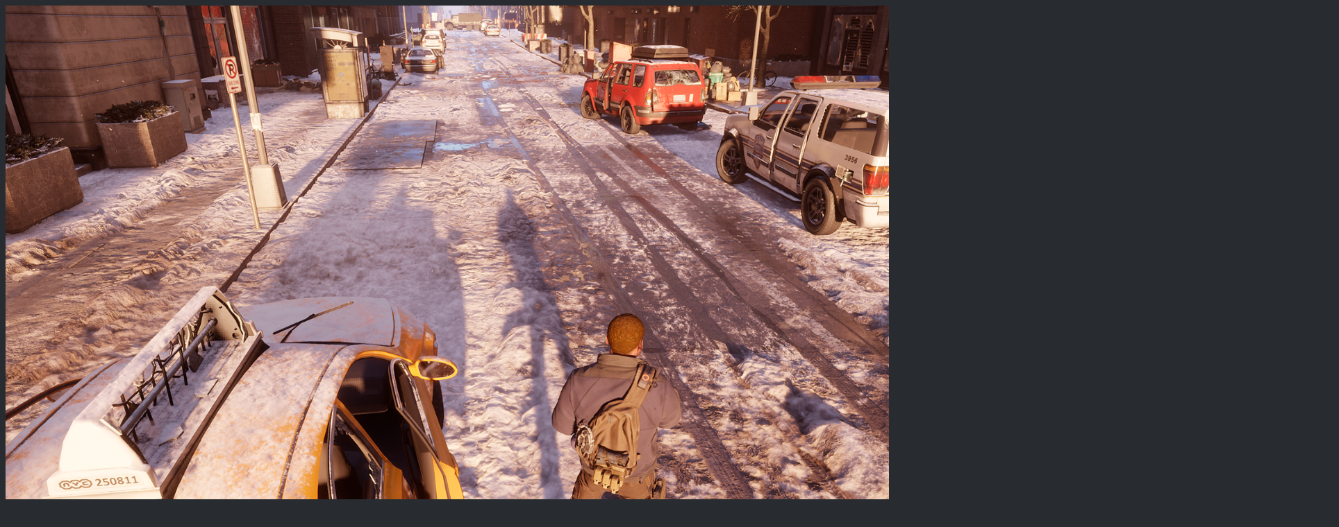

--- FILE ---
content_type: text/html
request_url: https://images.nvidia.com/geforce-com/international/comparisons/tom-clancys-the-division/tom-clancys-the-division-shadow-quality-interactive-comparison-004-nvidia-pcss-vs-low.html
body_size: 656
content:
<!DOCTYPE html>
<html>
<head>
	<title>GeForce.com Tom Clancy's The Division Shadow Quality Interactive Comparison: NVIDIA PCSS vs. Low - Example #004</title>
	<meta http-equiv="Content-Type" content="text/html; utf-8">
	<meta http-equiv="description" content="GeForce.com Tom Clancy's The Division Shadow Quality Interactive Comparison">
	<meta http-equiv="keywords" content="tom clancys the divsion, geforce, gtx, nvidia, graphics, performance, tweaking, guide, interactive, comparison, andrew burnes, massive entertainment, ubisoft, hbao, hbao plus, pcss, hfts, gameworks, surround, sli, gsync, pc, the way it's meant to be played, twimtbp">
	<script type="text/javascript" src="http://www.nvidia.com/content/includes/redesign2010/js/jquery-1.6.min.js"></script>
	<script type="text/javascript" src="http://www.nvidia.com/html/gpuanalyzer/scripts/compare/jquery-ui-1.8.13.custom.min.js"></script>

	<script type="text/javascript" src="jquery.beforeafter-1.3.js"></script>
	<script>
	<!--	    //
	    jQuery(document).ready(function() {
	        $(function() {
	            $('#gpu-analyzer-comparison-images').beforeAfter();
	        });

	    });
	//-->
	</script>
	<link type="text/css" href="fullsize.css" rel="stylesheet">
</head>
<body>
	<input type="hidden" id="promptMsg" value="Drag Slider To Compare"/>
<!--On//--> <input type="hidden" id="leftMsg" value="Shadow Quality: NVIDIA PCSS"/>
<!--Off//--><input type="hidden" id="rightMsg" value="Shadow Quality: Low"/>
	
	<div id="gpu-analyzer-comparison-images">

<!--On//--> <div><img alt="before" src="http://images.nvidia.com/geforce-com/international/images/tom-clancys-the-division/tom-clancys-the-division-shadow-quality-004-nvidia-pcss.png" width="1600" height="900" /></div>
<!--Off//--> <div><img alt="after" src="http://images.nvidia.com/geforce-com/international/images/tom-clancys-the-division/tom-clancys-the-division-shadow-quality-004-low.png" width="1600" height="900" /></div>
	</div>


</body>
</html>

--- FILE ---
content_type: application/x-javascript
request_url: https://images.nvidia.com/geforce-com/international/comparisons/tom-clancys-the-division/jquery.beforeafter-1.3.js
body_size: 2170
content:
/*
 * jQuery beforeafter plugin
 * @author admin@catchmyfame.com - http://www.catchmyfame.com
 * @version 1.3
 * @date May 21, 2011
 * @category jQuery plugin
 * @copyright (c) 2009 admin@catchmyfame.com (www.catchmyfame.com)
 * @license CC Attribution-NonCommercial-ShareAlike 3.0 Unported (CC BY-NC-SA 3.0) - http://creativecommons.org/licenses/by-nc-sa/3.0/
 */
(function($){
	$.fn.extend({ 
		beforeAfter: function(options)
		{
			var defaults = 
			{
				animateIntro : false,
				introDelay : 1000,
				introDuration : 1000,
				introPosition : .5,
				showFullLinks : false,
				beforeLinkText: 'Show only Image1',
				afterLinkText: 'Show only Image2',
				imagePath : '/html/gpuanalyzer/scripts/compare/',
				cursor: 'pointer',
				clickSpeed: 600,
				linkDisplaySpeed: 200,
				dividerColor: '#888',
				onReady: function(){}
			};
		var options = $.extend(defaults, options);

		var randID =  Math.round(Math.random()*100000000);

    		return this.each(function() {
			var o=options;
			var obj = $(this);

			var imgWidth = $('img:first', obj).width();
			var imgHeight = $('img:first', obj).height();
			
			if( $('div',obj).length != 2 ) $('img',obj).wrap('<div>'); // For backwards compatability. Used to require images to be wrapped in div tags.

			$(obj)
			.width(imgWidth)
			.height(imgHeight)
			.css({'overflow':'hidden','position':'relative','padding':'0'});

			var bef = $('img:first', obj).attr('src');
			var aft = $('img:last', obj).attr('src');
			
			$('img:first', obj).attr('id','beforeimage'+randID);
			$('img:last', obj).attr('id','afterimage'+randID);
			
			var prompt = $('#promptMsg').val();
			var leftMsg = $('#leftMsg').val();
			var rightMsg = $('#rightMsg').val();
		
			// Create an inner div wrapper (dragwrapper) to hold the images.
			$(obj).prepend('<span id="prompt" class="overlay">'+prompt+'</span><div id="dragwrapper'+randID+'"><div id="drag'+randID+'"><img width="8" height="56" alt="handle" src="handle.gif" id="handle'+randID+'" /></div></div>'); // Create drag handle
			$('#dragwrapper'+randID).css({'opacity':1,'position':'absolute','padding':'0','left':(imgWidth*o.introPosition)-($('#handle'+randID).width()/2)+'px','z-index':'20'}).width($('#handle'+randID).width()).height(imgHeight);

			$('div:eq(2)', obj).height(imgHeight).width(imgWidth*o.introPosition).css({'position':'absolute','overflow':'hidden','left':'0px','z-index':'10'}); // Set CSS properties of the before image div
			$('div:eq(3)', obj).height(imgHeight).width(imgWidth).css({'position':'absolute','overflow':'hidden','right':'0px'});	// Set CSS properties of the after image div
			$('#drag'+randID).width(2).height(imgHeight).css({'background':o.dividerColor,'position':'absolute','left':'3px'});	// Set drag handle CSS properties
			$('#beforeimage'+randID).css({'position':'absolute','top':'0px','left':'0px'});
			$('#afterimage'+randID).css({'position':'absolute','top':'0px','right':'0px'});
			$('#handle'+randID).css({'z-index':'100','position':'relative','cursor':o.cursor,'top':(imgHeight/2)-($('#handle'+randID).height()/2)+'px','left':'-3px'});

			$(obj).append('<img src="lt-small.png" width="7" height="15" id="lt-arrow'+randID+'"><img src="rt-small.png" width="7" height="15" id="rt-arrow'+randID+'">');
			$(obj).append('<span style="" id="lt-overlay" class="overlay">'+leftMsg+'</span><span style="" id="rt-overlay" class="overlay">'+rightMsg+'</span>');
			$('#lt-overlay').css({'left':parseInt($('#dragwrapper'+randID).css('left'))-270+'px'});
			$('#rt-overlay').css({'left':parseInt($('#dragwrapper'+randID).css('left'))+10+'px'});
			
			$('#prompt').css({'opacity':1});
			//$('#dragwrapper'+randID).append('<div id="lt-desc'+randID+'" style="width:100px; height:20px; background-color:#76b900; color:#fff;">Left</div><div id="rt-desc'+randID+'" style="width:100px; height:20px; background-color:#76b900; color:#fff;">Right</div>');
			//$('#lt-desc'+randID).css({'position':'absolute', 'bottom':'10px'});
			//$('#rt-desc'+randID).css({'position':'absolute', 'bottom':'10px', 'left':($('#lt-desc'+randID).width()+20)+'px'});
			//$('#lt-desc').width(100).height(20).css({'z-index':'100','position':'absolute','top':imgHeight-($('#lt-desc').height())-10+'px','left':(imgWidth/2)-($('#lt-desc').width())+'px'});
			//$('#rt-desc').width(100).height(20).css({'z-index':'100','position':'absolute','top':imgHeight-($('#rt-desc').height())-10+'px','left':(imgWidth/2)+10+'px'});
			
			if(o.showFullLinks)
			{	
				$(obj).after('<div class="balinks" id="links'+randID+'" style="position:relative"><span class="balinks"><a id="showleft'+randID+'" href="javascript:void(0)">'+o.beforeLinkText+'</a></span><span class="balinks"><a id="showright'+randID+'" href="javascript:void(0)">'+o.afterLinkText+'</a></span></div>');
				$('#links'+randID).width(imgWidth);
				$('#showleft'+randID).css({'position':'relative','left':'0px'}).click(function(){
					$('div:eq(2)', obj).animate({width:imgWidth},o.linkDisplaySpeed);
					$('#dragwrapper'+randID).animate({left:imgWidth-$('#dragwrapper'+randID).width()+'px'},o.linkDisplaySpeed);
				});
				$('#showright'+randID).css({'position':'absolute','right':'0px'}).click(function(){
					$('div:eq(2)', obj).animate({width:0},o.linkDisplaySpeed);
					$('#dragwrapper'+randID).animate({left:'0px'},o.linkDisplaySpeed);
				});
			}

			$('#dragwrapper'+randID).draggable( { containment:obj,drag:drag,stop:drag });
			
			$(obj).mouseup(function(){
				$('#lt-overlay').css({'left':parseInt($('#dragwrapper'+randID).css('left'))-270+'px'}).animate({'opacity':1},50);
				$('#rt-overlay').css({'left':parseInt($('#dragwrapper'+randID).css('left'))+10+'px'}).animate({'opacity':1},50);
			});
			
			$(obj).mousedown(function(){
				$('#lt-overlay').css({'left':parseInt($('#dragwrapper'+randID).css('left'))-270+'px'}).animate({'opacity':0},50);
				$('#rt-overlay').css({'left':parseInt($('#dragwrapper'+randID).css('left'))+10+'px'}).animate({'opacity':0},50);
			});

			function drag()
			{
				$('#lt-arrow'+randID+', #rt-arrow'+randID).stop().css('opacity',0);
				$('div:eq(2)', obj).width( parseInt( $(this).css('left') ) + 4 );	
			}
			
			if(o.animateIntro)
			{
				$('div:eq(2)', obj).width(imgWidth);
				$('#dragwrapper'+randID).css('left',imgWidth-($('#dragwrapper'+randID).width()/2)+'px');
				setTimeout(function(){
					$('#dragwrapper'+randID).css({'opacity':1}).animate({'left':(imgWidth*o.introPosition)-($('#dragwrapper'+randID).width()/2)+'px'},o.introDuration,function(){$('#dragwrapper'+randID).animate({'opacity':.25},1000)});
					$('div:eq(2)', obj).width(imgWidth).animate({'width':imgWidth*o.introPosition+'px'},o.introDuration,function(){clickit();o.onReady.call(this);});
				},o.introDelay);
			}
			else
			{
				clickit();
				o.onReady.call(this);
			}

			function clickit()
			{
				$(obj).hover(function(){
						$('#lt-arrow'+randID).stop().css({'z-index':'20','position':'absolute','top':imgHeight/2-$('#lt-arrow'+randID).height()/2+'px','left':parseInt($('#dragwrapper'+randID).css('left'))-10+'px'}).animate({opacity:1,left:parseInt($('#lt-arrow'+randID).css('left'))-6+'px'},200);
						$('#rt-arrow'+randID).stop().css({'position':'absolute','top':imgHeight/2-$('#lt-arrow'+randID).height()/2+'px','left':parseInt($('#dragwrapper'+randID).css('left'))+10+'px'}).animate({opacity:1,left:parseInt($('#rt-arrow'+randID).css('left'))+6+'px'},200);
						//$('#dragwrapper'+randID).animate({'opacity':1},200);
						$('#prompt').animate({'opacity':0},200);
						
					},function(){
						$('#lt-arrow'+randID).animate({opacity:0,left:parseInt($('#lt-arrow'+randID).css('left'))-6+'px'},350);
						$('#rt-arrow'+randID).animate({opacity:0,left:parseInt($('#rt-arrow'+randID).css('left'))+6+'px'},350);
						//$('#dragwrapper'+randID).animate({'opacity':.25},350);
						$('#prompt').animate({'opacity':1},200);
						
					}
				);

				// When clicking in the container, move the bar and imageholder divs
				$(obj).click(function(e){
					var clickX = e.pageX - $(this).offset().left;
					$('#dragwrapper'+randID).stop().animate({'left':clickX-($('#dragwrapper'+randID).width()/2)+'px'},o.clickSpeed);
					$('div:eq(2)', obj).stop().animate({'width':clickX+'px'},o.clickSpeed);
					$('#lt-arrow'+randID+',#rt-arrow'+randID).stop().animate({opacity:0},50);
					
				});
				$(obj).one('mousemove', function(){$('#dragwrapper'+randID).stop().animate({'opacity':1},500);}); // If the mouse is over the container and we animate the intro, we run this to change the opacity when the mouse moves since the hover event doesnt get triggered yet
			}
  		});
    	}
	});
})(jQuery);